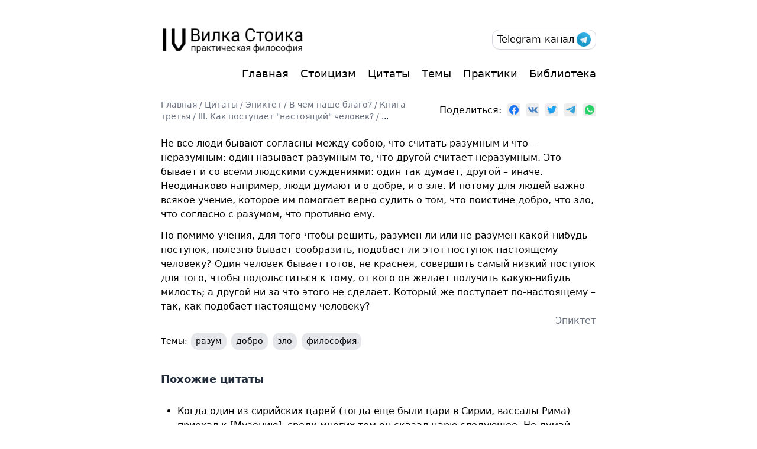

--- FILE ---
content_type: text/html; charset=utf-8
request_url: https://stoicfork.online/citations/epiktet/v-chem-nashe-blago/kniga-3/3-kak-postupaet-nastoyaschii-chelovek/dlya-togo-chtobi-reshit-razumen-li-ili-ne-razumen-kakoinibud-postupok-polezno-bivaet-soobrazit-podobaet-li-etot-postupok-nastoyaschemu-cheloveku/
body_size: 5484
content:
<!DOCTYPE html>
<html lang="ru">

<head><meta charset="utf-8" />
<meta
    name="viewport"
    content="width=device-width, initial-scale=1, shrink-to-fit=no"
/>



<title>Эпиктет - Не все люди бывают согласны между собою, что считать разумным и что – неразумным: один называет … - Вилка Стоика</title>
<meta
    name="description"
    content="Не все люди бывают согласны между собою, что считать разумным и что &ndash; неразумным: один называет разумным то, что другой считает неразумным. Это бывает и со всеми людскими суждениями: один так думает, другой &ndash; иначе. Неодинаково например, люди думают и о добре, и о зле. И потому для людей важно всякое учение, которое им помогает верно судить о том, что поистине добро, что зло, что согласно с разумом, что противно ему.
Но помимо учения, для того чтобы решить, разумен ли или не разумен какой-нибудь поступок, полезно бывает сообразить, подобает ли этот поступок настоящему человеку? Один человек бывает готов, не краснея, совершить самый низкий поступок для того, чтобы подольститься к тому, от кого он желает получить какую-нибудь милость; а другой ни за что этого не сделает. Который же поступает по-настоящему &ndash; так, как подобает настоящему человеку?
"
/>

<link rel="icon" href="/favicon.png" type="image/png" sizes="120x120" />
<link
    rel="apple-touch-icon-precomposed"
    sizes="57x57"
    href="/apple-touch-icon-57x57.png"
/>
<link
    rel="apple-touch-icon-precomposed"
    sizes="114x114"
    href="/apple-touch-icon-114x114.png"
/>
<link
    rel="apple-touch-icon-precomposed"
    sizes="72x72"
    href="/apple-touch-icon-72x72.png"
/>
<link
    rel="apple-touch-icon-precomposed"
    sizes="144x144"
    href="/apple-touch-icon-144x144.png"
/>
<link
    rel="apple-touch-icon-precomposed"
    sizes="60x60"
    href="/apple-touch-icon-60x60.png"
/>
<link
    rel="apple-touch-icon-precomposed"
    sizes="120x120"
    href="/apple-touch-icon-120x120.png"
/>
<link
    rel="apple-touch-icon-precomposed"
    sizes="76x76"
    href="/apple-touch-icon-76x76.png"
/>
<link
    rel="apple-touch-icon-precomposed"
    sizes="152x152"
    href="/apple-touch-icon-152x152.png"
/>
<link rel="icon" type="image/png" href="/favicon-196x196.png" sizes="196x196" />
<link rel="icon" type="image/png" href="/favicon-96x96.png" sizes="96x96" />
<link rel="icon" type="image/png" href="/favicon-32x32.png" sizes="32x32" />
<link rel="icon" type="image/png" href="/favicon-16x16.png" sizes="16x16" />
<link rel="icon" type="image/png" href="/favicon-128.png" sizes="128x128" />

<link rel="canonical" href="https://stoicfork.online/citations/epiktet/v-chem-nashe-blago/kniga-3/3-kak-postupaet-nastoyaschii-chelovek/dlya-togo-chtobi-reshit-razumen-li-ili-ne-razumen-kakoinibud-postupok-polezno-bivaet-soobrazit-podobaet-li-etot-postupok-nastoyaschemu-cheloveku/" />


  
<link
    rel="stylesheet"
    href="https://stoicfork.online/css/styles.min.d2b7a07cc7e694a57edcd1104a88494a0c08bb637cf41529983ca53e08106249.css"
    integrity="sha256-0regfMfmlKV+3NEQSohJSgwIu2N89BUpmDylPggQYkk="
/>
<script
    async
    defer
    data-domain="stoicfork.online"
    src="https://c.stoicfork.online/js/plausible.outbound-links.js"
></script>



<meta property="og:title" content='Эпиктет - Не все люди бывают согласны между собою, что считать разумным и что – неразумным: один называет …' />
<meta property="og:description"
    content="Не все люди бывают согласны между собою, что считать разумным и что &ndash; неразумным: один называет разумным то, что другой считает неразумным. Это бывает и со всеми людскими суждениями: один так думает, другой &ndash; иначе. Неодинаково например, люди думают и о добре, и о зле. И потому для людей важно всякое учение, которое им помогает верно судить о том, что поистине добро, что зло, что согласно с разумом, что противно ему." />
<meta property="og:type" content="article" />
<meta property="og:url" content="https://stoicfork.online/citations/epiktet/v-chem-nashe-blago/kniga-3/3-kak-postupaet-nastoyaschii-chelovek/dlya-togo-chtobi-reshit-razumen-li-ili-ne-razumen-kakoinibud-postupok-polezno-bivaet-soobrazit-podobaet-li-etot-postupok-nastoyaschemu-cheloveku/" />
<meta property="og:image" content="https://stoicfork.online/stoicfork-full-logo.png" />

<meta property="article:published_time" content="2021-05-05T02:47:34+00:00" />

<meta property="article:modified_time" content="2021-05-05T02:47:34+00:00" /><meta name="twitter:card" content="summary_large_image" />
<meta name="twitter:image" content="https://stoicfork.online/stoicfork-full-logo.png" />

<meta name="twitter:title" content='Эпиктет - Не все люди бывают согласны между собою, что считать разумным и что – неразумным: один называет …' />
<meta name="twitter:description"
    content="Не все люди бывают согласны между собою, что считать разумным и что &ndash; неразумным: один называет разумным то, что другой считает неразумным. Это бывает и со всеми людскими суждениями: один так думает, другой &ndash; иначе. Неодинаково например, люди думают и о добре, и о зле. И потому для людей важно всякое учение, которое им помогает верно судить о том, что поистине добро, что зло, что согласно с разумом, что противно ему." />
 
<script type="application/ld+json">
    {
      "@context": "https://schema.org",
      "@type": "BreadcrumbList",
      "itemListElement": [, 
        {
          "@type": "ListItem",
          "position":  2 ,
          "name": "Цитаты",
          "item": "https://stoicfork.online/citations/"
        }, 
        {
          "@type": "ListItem",
          "position":  3 ,
          "name": "Эпиктет",
          "item": "https://stoicfork.online/citations/epiktet/"
        }, 
        {
          "@type": "ListItem",
          "position":  4 ,
          "name": "В чем наше благо?",
          "item": "https://stoicfork.online/citations/epiktet/v-chem-nashe-blago/"
        }, 
        {
          "@type": "ListItem",
          "position":  5 ,
          "name": "Книга третья",
          "item": "https://stoicfork.online/citations/epiktet/v-chem-nashe-blago/kniga-3/"
        }, 
        {
          "@type": "ListItem",
          "position":  6 ,
          "name": "III. Как поступает \"настоящий\" человек?",
          "item": "https://stoicfork.online/citations/epiktet/v-chem-nashe-blago/kniga-3/3-kak-postupaet-nastoyaschii-chelovek/"
        }, 
        {
          "@type": "ListItem",
          "position":  7 ,
          "name": "...",
          "item": "https://stoicfork.online/citations/epiktet/v-chem-nashe-blago/kniga-3/3-kak-postupaet-nastoyaschii-chelovek/dlya-togo-chtobi-reshit-razumen-li-ili-ne-razumen-kakoinibud-postupok-polezno-bivaet-soobrazit-podobaet-li-etot-postupok-nastoyaschemu-cheloveku/"
        }
      ]
    }
</script>
<script type="application/ld+json">
    {
      "@context": "https://schema.org",
      "@type": "BlogPosting",
      "headline": "",
      "name": "Эпиктет - Не все люди бывают согласны между собою, что считать разумным и что – неразумным: один называет …",
      "description": "Не все люди бывают согласны между собою, что считать разумным и что \u0026amp;ndash; неразумным: один называет разумным то, что другой считает неразумным. Это бывает и со всеми людскими …",
      "keywords": [
        
      ],
      "articleBody": "Не все люди бывают согласны между собою, что считать разумным и что – неразумным: один называет разумным то, что другой считает неразумным. Это бывает и со всеми людскими суждениями: один так думает, другой – иначе. Неодинаково например, люди думают и о добре, и о зле. И потому для людей важно всякое учение, которое им помогает верно судить о том, что поистине добро, что зло, что согласно с разумом, что противно ему.\nНо помимо учения, для того чтобы решить, разумен ли или не разумен какой-нибудь поступок, полезно бывает сообразить, подобает ли этот поступок настоящему человеку? Один человек бывает готов, не краснея, совершить самый низкий поступок для того, чтобы подольститься к тому, от кого он желает получить какую-нибудь милость; а другой ни за что этого не сделает. Который же поступает по-настоящему – так, как подобает настоящему человеку?\n",
      "wordCount" : "135",
      "inLanguage": "en",
      "datePublished": "2021-05-05T02:47:34.297Z",
      "dateModified": "2021-05-05T02:47:34.297Z",
      "mainEntityOfPage": {
        "@type": "WebPage",
        "@id": "https://stoicfork.online/citations/epiktet/v-chem-nashe-blago/kniga-3/3-kak-postupaet-nastoyaschii-chelovek/dlya-togo-chtobi-reshit-razumen-li-ili-ne-razumen-kakoinibud-postupok-polezno-bivaet-soobrazit-podobaet-li-etot-postupok-nastoyaschemu-cheloveku/"
      },
      "publisher": {
        "@type": "Organization",
        "name": "Вилка Стоика",
        "logo": {
          "@type": "ImageObject",
          "url": "https://stoicfork.online/favicon.png"
        }
      }
    }
</script>
 

<script defer src="/js/likely.js"></script>
<link rel="stylesheet" href="/css/likely.css" />
<style>
    img[src*='#center'] {
        margin: auto;
    }

    img[src*='#shadow'] {
        border-radius: 7px;
        box-shadow: rgba(0, 0, 0, 0.3) 0 0 10px;
    }

    img[src*='#width-400px'] {
        max-width: 100%;
        width: 400px;
    }

    img[src*='#width-500px'] {
        max-width: 500px;
    }
</style>
</head>

<body class="overflow-y-scroll">
    <div class="container m-auto sm:pt-10 pt-3 px-4 flex h-screen flex-col">
        <div class="mb-auto">
            <script>
    function navToggle() {
        var btn = document.getElementById('menuBtn')
        var nav = document.getElementById('menu')

        btn.classList.toggle('open')
        nav.classList.toggle('flex')
        nav.classList.toggle('hidden')
    }
</script>
<div class="flex justify-between mb-4 items-center flex-wrap">
    <div class="whitespace-nowrap mr-4">
        <a href="https://stoicfork.online" class="border-transparent"
            ><img class="w-64 -ml-1" src="/stoicfork-logo.png" alt="StoicFork Logo"
        /></a>
    </div>
    <div class="focus:outline-none bg-white outline-none">
        <button
            id="menuBtn"
            class="hamburger block sm:hidden focus:outline-none bg-white outline-none"
            type="button"
            onclick="navToggle();"
        >
            <span class="hamburger__top-bun"></span>
            <span class="hamburger__bottom-bun"></span>
        </button>
    </div>
    <div
        id="menu"
        class="sm:w-auto self-end sm:self-center absolute sm:flex top-16 right-4 rounded-xl flex-col sm:flex-row place-items-end py-2 sm:py-0 sm:pb-0 hidden sm:hidden border-2 z-50 p-5 bg-white"
    >
         
        
        <div class="text-right w-full py-1">
            <a
                href="/"
                class="text-lg border-b border-transparent hover:border-gray-400 w-full"
            >
                Главная
            </a>
        </div>

        
        
        <div class="text-right w-full py-1">
            <a
                href="/stoicism/"
                class="text-lg border-b border-transparent hover:border-gray-400 w-full"
            >
                Стоицизм
            </a>
        </div>

        
        
        <div class="text-right w-full py-1">
            <a
                href="/citations/"
                class="text-lg border-b border-transparent hover:border-gray-400 border-b border-gray-400 w-full"
            >
                Цитаты
            </a>
        </div>

        
        
        <div class="text-right w-full py-1">
            <a
                href="/topics/"
                class="text-lg border-b border-transparent hover:border-gray-400 w-full"
            >
                Темы
            </a>
        </div>

        
        
        <div class="text-right w-full py-1">
            <a
                href="/practices/"
                class="text-lg border-b border-transparent hover:border-gray-400 w-full"
            >
                Практики
            </a>
        </div>

        
        
        <div class="text-right w-full py-1">
            <a
                href="/library/"
                class="text-lg border-b border-transparent hover:border-gray-400 w-full"
            >
                Библиотека
            </a>
        </div>

        
    </div>
    <div class="space-x-5 hidden sm:flex">
        <div class="flex justify-end items-center space-x-5">
            
            <div class="whitespace-nowrap">
                <a
                    href="https://t.me/stoicfork"
                    class="flex items-center rounded-xl border border-gray-300 py-1 px-2 hover:bg-gray-300 telegram-btn"
                    target="_blank"
                >
                    Telegram-канал
                    <img class="w-6 ml-1" src="/images/telegram-icon.png" alt="Telegram Logo" />
                </a>
            </div>
            
        </div>
    </div>
</div>
<div
    class="b flex sm:hidden -mt-1 w-full space-x-5 justify-end w-full items-center"
>
    <div class="whitespace-nowrap">
        <a
            href="https://t.me/stoicfork"
            class="flex items-center rounded-xl border border-gray-300 py-1 px-2 hover:bg-gray-300 telegram-btn"
            target="_blank"
        >
            Telegram-канал
            <img class="w-6 ml-1" src="/images/telegram-icon.png" alt="Telegram Logo" />
        </a>
    </div>

    
</div>
<div class="hidden sm:flex justify-end mb-4 items-center flex-wrap">
    <div class="flex space-x-5"> 
        
        
        <div>
            <a
                href="/"
                class='text-lg border-b border-transparent hover:border-gray-400'
            >
                Главная
            </a>
        </div>
        
        
        
        <div>
            <a
                href="/stoicism/"
                class='text-lg border-b border-transparent hover:border-gray-400'
            >
                Стоицизм
            </a>
        </div>
        
        
        
        <div>
            <a
                href="/citations/"
                class='text-lg border-b border-transparent hover:border-gray-400 border-b border-gray-400'
            >
                Цитаты
            </a>
        </div>
        
        
        
        <div>
            <a
                href="/topics/"
                class='text-lg border-b border-transparent hover:border-gray-400'
            >
                Темы
            </a>
        </div>
        
        
        
        <div>
            <a
                href="/practices/"
                class='text-lg border-b border-transparent hover:border-gray-400'
            >
                Практики
            </a>
        </div>
        
        
        
        <div>
            <a
                href="/library/"
                class='text-lg border-b border-transparent hover:border-gray-400'
            >
                Библиотека
            </a>
        </div>
        
    </div>
</div>

            
            <div
  class="flex justify-between space-x-2 items-center w-full flex-wrap sm:flex-nowrap"
>
  <div class="breadcrumbs text-sm text-gray-500 my-3">
    
      
        
      
        
      
        
      
        
      
        
      
        
      
      
        
          <a href="https://stoicfork.online/" class="">Главная</a> /
        
      
    
      
      
        
          <a href="https://stoicfork.online/citations/" class=""> Цитаты</a> /
        
      
    
      
      
        
          <a href="https://stoicfork.online/citations/epiktet/" class=""> Эпиктет</a> /
        
      
    
      
      
        
          <a href="https://stoicfork.online/citations/epiktet/v-chem-nashe-blago/" class=""> В чем наше благо?</a> /
        
      
    
      
      
        
          <a href="https://stoicfork.online/citations/epiktet/v-chem-nashe-blago/kniga-3/" class=""> Книга третья</a> /
        
      
    
      
      
        
          <a href="https://stoicfork.online/citations/epiktet/v-chem-nashe-blago/kniga-3/3-kak-postupaet-nastoyaschii-chelovek/" class=""> III. Как поступает &#34;настоящий&#34; человек?</a> /
        
      
    
      
      
        
          <a href="https://stoicfork.online/citations/epiktet/v-chem-nashe-blago/kniga-3/3-kak-postupaet-nastoyaschii-chelovek/dlya-togo-chtobi-reshit-razumen-li-ili-ne-razumen-kakoinibud-postupok-polezno-bivaet-soobrazit-podobaet-li-etot-postupok-nastoyaschemu-cheloveku/" class="text-gray-900">
              ...
            
          </a>
        
      
    
    
  </div>
  <div class="flex flex-row-reverse w-full sm:w-auto">
    <div class="likely whitespace-nowrap -mr-3">
      <div class="facebook"></div>
      <div class="vkontakte"></div>
      <div class="twitter"></div>
      
      <div class="telegram"></div>
      <div class="whatsapp"></div>
    </div>
    <span>Поделиться:&nbsp;&nbsp;</span>
  </div>
</div>

            
  
  <blockquote cite="https://stoicfork.online/citations/epiktet/v-chem-nashe-blago/kniga-3/3-kak-postupaet-nastoyaschii-chelovek/dlya-togo-chtobi-reshit-razumen-li-ili-ne-razumen-kakoinibud-postupok-polezno-bivaet-soobrazit-podobaet-li-etot-postupok-nastoyaschemu-cheloveku/" class="border-none p-0 mt-3">
    <p>Не все люди бывают согласны между собою, что считать разумным и что &ndash; неразумным: один называет разумным то, что другой считает неразумным. Это бывает и со всеми людскими суждениями: один так думает, другой &ndash; иначе. Неодинаково например, люди думают и о добре, и о зле. И потому для людей важно всякое учение, которое им помогает верно судить о том, что поистине добро, что зло, что согласно с разумом, что противно ему.</p>
<p>Но помимо учения, для того чтобы решить, разумен ли или не разумен какой-нибудь поступок, полезно бывает сообразить, подобает ли этот поступок настоящему человеку? Один человек бывает готов, не краснея, совершить самый низкий поступок для того, чтобы подольститься к тому, от кого он желает получить какую-нибудь милость; а другой ни за что этого не сделает. Который же поступает по-настоящему &ndash; так, как подобает настоящему человеку?</p>

    
      <div class="fullwidth text-right mb-1 -mt-3 text-gray-500">
        Эпиктет
      </div>
    
  </blockquote>
  
  <div class="text-sm ">
    Темы:
    
      
        <a href="https://stoicfork.online/topics/%D1%80%D0%B0%D0%B7%D1%83%D0%BC/" class="tag"
          >разум</a
        >
      
        <a href="https://stoicfork.online/topics/%D0%B4%D0%BE%D0%B1%D1%80%D0%BE/" class="tag"
          >добро</a
        >
      
        <a href="https://stoicfork.online/topics/%D0%B7%D0%BB%D0%BE/" class="tag"
          >зло</a
        >
      
        <a href="https://stoicfork.online/topics/%D1%84%D0%B8%D0%BB%D0%BE%D1%81%D0%BE%D1%84%D0%B8%D1%8F/" class="tag"
          >философия</a
        >
      
    
  </div>




  

  <h3>Похожие цитаты</h3>
  <ul class="ml-0">
    
      <a
        href="/citations/gai-muzoniy-ruf/lekcii/lekciya-8-o-tom-chto-i-tsaryam-sleduet-izuchat-filosofiyu/ti-dolzhen-znat-chto-dlya-cheloveka-horosho-a-chto-ploho-chto-pomogaet-a-chto-vredit-chto-vigodno-a-chto-nevigodno/"
        class="block border-transparent hover:bg-gray-100 p-4 pl-8 my-1 -mx-1 rounded-xl"
      >
        <li>Когда один из сирийских царей (тогда еще были цари в Сирии, вассалы Рима) приехал к [Музонию], среди многих тем он сказал царю следующее. Не думай, …</li>
      </a>
    
      <a
        href="/citations/gai-muzoniy-ruf/lekcii/lekciya-6-ob-uprazhneniyah-v-dobrodeteli/poskolku-chelovek-po-svoei-prirode-est-ne-tolko-dusha-i-ne-tolko-telo-no-obedinenie-oboih-praktikuyuschemusya-sleduet-zabotitsya-ob-oboih/"
        class="block border-transparent hover:bg-gray-100 p-4 pl-8 my-1 -mx-1 rounded-xl"
      >
        <li>Как же тогда и каким образом следует людям практиковаться [в добродетели]? Поскольку человек по своей природе есть не только душа и не только тело, но …</li>
      </a>
    
      <a
        href="/citations/mark-avreliy/naedine-s-soboy/9/dobro-i-zlo-razumnogo-i-grazhdanstvennogo-suschestva-ne-v-ispitivaemom-sostoyanii-a-v-deyatelnosti-tochno-tak-zhe-kak-i-dobrodetel-i-porok-ego-ne-v-ispitivaemom-sostoyanii-a-v-deyatelnosti/"
        class="block border-transparent hover:bg-gray-100 p-4 pl-8 my-1 -mx-1 rounded-xl"
      >
        <li>Добро и зло разумного и гражданственного существа не в испытываемом состоянии, а в деятельности; точно так же, как и добродетель, и порок его не в …</li>
      </a>
    
      <a
        href="/citations/epiktet/v-chem-nashe-blago/kniga-4/8-o-tom-chto-dorogo-v-cheloveke/delo-razumnogo-cheloveka-v-tom-chtobi-prilozhit-svoi-misli-k-delu-soobrazno-s-zakonami-prirodi/"
        class="block border-transparent hover:bg-gray-100 p-4 pl-8 my-1 -mx-1 rounded-xl"
      >
        <li>Дело разумного человека – в том, чтобы приложить свои мысли к делу сообразно с законами природы. У всякого человека два дела: одно – держаться истины, …</li>
      </a>
    
      <a
        href="/citations/epiktet/v-chem-nashe-blago/kniga-4/8-o-tom-chto-dorogo-v-cheloveke/kto-hochet-spastis-ot-zla-tot-dolzhen-oberegat-kak-bi-ot-vragov-svoyu-chestnost-svoe-vozderzhanie-svoe-razumenie/"
        class="block border-transparent hover:bg-gray-100 p-4 pl-8 my-1 -mx-1 rounded-xl"
      >
        <li>Человек имеет преимущество над животным не телом, а своими душевными способностями. В них заключается высшее добро для человека; кто пренебрегает ими, …</li>
      </a>
    
  </ul>



        </div>
        <div class="pt-6 pb-2 flex justify-center text-sm">
            <div><a href="/news/">Новости проекта</a> &#8226; <a href="/redaktorskaya-politika/">Редакторская политика</a></div>
        </div>
        <div class="pb-4 flex justify-center text-sm">
            <div><a href="/cdn-cgi/l/email-protection#483b3c27212b2e273a23082f25292124662b2725"><span class="__cf_email__" data-cfemail="deadaab1b7bdb8b1acb59eb9b3bfb7b2f0bdb1b3">[email&#160;protected]</span></a> © 2025</div>
        </div>
    </div>
<script data-cfasync="false" src="/cdn-cgi/scripts/5c5dd728/cloudflare-static/email-decode.min.js"></script><script defer src="https://static.cloudflareinsights.com/beacon.min.js/vcd15cbe7772f49c399c6a5babf22c1241717689176015" integrity="sha512-ZpsOmlRQV6y907TI0dKBHq9Md29nnaEIPlkf84rnaERnq6zvWvPUqr2ft8M1aS28oN72PdrCzSjY4U6VaAw1EQ==" data-cf-beacon='{"version":"2024.11.0","token":"7fee136c797c485490437675a2edb574","r":1,"server_timing":{"name":{"cfCacheStatus":true,"cfEdge":true,"cfExtPri":true,"cfL4":true,"cfOrigin":true,"cfSpeedBrain":true},"location_startswith":null}}' crossorigin="anonymous"></script>
</body>

</html>

--- FILE ---
content_type: text/css; charset=utf-8
request_url: https://stoicfork.online/css/styles.min.d2b7a07cc7e694a57edcd1104a88494a0c08bb637cf41529983ca53e08106249.css
body_size: 2494
content:
/*!modern-normalize v1.0.0 | MIT License | https://github.com/sindresorhus/modern-normalize*/*,*::before,*::after{box-sizing:border-box}:root{-moz-tab-size:4;-o-tab-size:4;tab-size:4}html{line-height:1.15;-webkit-text-size-adjust:100%}body{margin:0}body{font-family:system-ui,-apple-system,segoe ui,Roboto,Helvetica,Arial,sans-serif,apple color emoji,segoe ui emoji}hr{height:0;color:inherit}b,strong{font-weight:bolder}pre{font-family:ui-monospace,SFMono-Regular,Consolas,liberation mono,Menlo,monospace;font-size:1em}sup{font-size:75%;line-height:0;position:relative;vertical-align:baseline}sup{top:-.5em}button{font-family:inherit;font-size:100%;line-height:1.15;margin:0}button{text-transform:none}button{-webkit-appearance:button}summary{display:list-item}blockquote,h1,h2,h3,hr,figure,p,pre{margin:0}button{background-color:transparent;background-image:none}button:focus{outline:1px dotted;outline:5px auto -webkit-focus-ring-color}ol,ul{list-style:none;margin:0;padding:0}html{font-family:ui-sans-serif,system-ui,-apple-system,BlinkMacSystemFont,segoe ui,Roboto,helvetica neue,Arial,noto sans,sans-serif,apple color emoji,segoe ui emoji,segoe ui symbol,noto color emoji;line-height:1.5}body{font-family:inherit;line-height:inherit}*,::before,::after{box-sizing:border-box;border-width:0;border-style:solid;border-color:#e5e7eb}hr{border-top-width:1px}img{border-style:solid}button{cursor:pointer}h1,h2,h3{font-size:inherit;font-weight:inherit}a{color:inherit;text-decoration:inherit}button{padding:0;line-height:inherit;color:inherit}pre{font-family:ui-monospace,SFMono-Regular,Menlo,Monaco,Consolas,liberation mono,courier new,monospace}img,svg{display:block;vertical-align:middle}img{max-width:100%;height:auto}hr{--tw-border-opacity:1;border-color:rgba(229,231,235,var(--tw-border-opacity));margin-top:1.5rem;margin-bottom:1.5rem}a{--tw-border-opacity:1;border-color:rgba(156,163,175,var(--tw-border-opacity))}a:hover{border-color:transparent}a{border-bottom-width:1px}p{margin-bottom:.75rem}a.tag{--tw-bg-opacity:1;background-color:rgba(229,231,235,var(--tw-bg-opacity))}a.tag:hover{--tw-bg-opacity:1;background-color:rgba(209,213,219,var(--tw-bg-opacity))}a.tag{border-color:transparent;border-radius:.75rem;display:inline-block;font-size:.875rem;line-height:1.25rem;margin-top:.25rem;margin-bottom:.25rem;margin-left:.125rem;margin-right:.125rem;padding-top:.25rem;padding-bottom:.25rem;padding-left:.5rem;padding-right:.5rem;white-space:nowrap}a.tag>sup{--tw-text-opacity:1;color:rgba(107,114,128,var(--tw-text-opacity))}h1{font-weight:600;font-size:1.875rem;line-height:2.25rem;margin-top:1rem;margin-bottom:1rem;--tw-text-opacity:1;color:rgba(31,41,55,var(--tw-text-opacity))}h2{font-weight:600;font-size:1.5rem;line-height:2rem;margin-bottom:1rem;margin-top:2.5rem;--tw-text-opacity:1;color:rgba(31,41,55,var(--tw-text-opacity))}h2:first-of-type{margin-top:.5rem}h3{font-weight:600;font-size:1.125rem;line-height:1.75rem;margin-bottom:.75rem;margin-top:2rem;--tw-text-opacity:1;color:rgba(31,41,55,var(--tw-text-opacity))}.breadcrumbs>a{border-color:transparent}.breadcrumbs>a:hover{--tw-border-opacity:1;border-color:rgba(156,163,175,var(--tw-border-opacity))}.breadcrumbs>a{border-bottom-width:1px;font-size:.875rem;line-height:1.25rem}blockquote{--tw-border-opacity:1;border-color:rgba(75,85,99,var(--tw-border-opacity));border-left-width:2px;padding-left:.75rem}.pagination{border-color:transparent;display:flex;flex-direction:row;align-items:center;justify-content:center;list-style-type:none;margin-top:1rem;margin-bottom:1rem}.pagination>.page-item>a{background-color:transparent}.pagination>.page-item>a:hover{--tw-bg-opacity:1;background-color:rgba(209,213,219,var(--tw-bg-opacity))}.pagination>.page-item>a{border-color:transparent;border-radius:.75rem;display:inline-block;font-size:.875rem;line-height:1.25rem;margin-top:.25rem;margin-bottom:.25rem;margin-left:.125rem;margin-right:.125rem;padding-top:.5rem;padding-bottom:.5rem;padding-left:.75rem;padding-right:.75rem;white-space:nowrap}.pagination>.page-item.active>a{--tw-bg-opacity:1;background-color:rgba(229,231,235,var(--tw-bg-opacity))}.pagination>.page-item.disabled>a{background-color:transparent}.pagination>.page-item.disabled>a:hover{background-color:transparent}.pagination>.page-item.disabled>a{--tw-text-opacity:1;color:rgba(209,213,219,var(--tw-text-opacity))}.pagination>.page-item.disabled>span{background-color:transparent}.pagination>.page-item.disabled>span:hover{background-color:transparent}.pagination>.page-item.disabled>span{--tw-text-opacity:1;color:rgba(209,213,219,var(--tw-text-opacity))}ul{list-style-position:outside;list-style-type:disc;margin-top:.25rem;margin-bottom:.75rem;margin-left:1.25rem}ol{list-style-position:outside;list-style-type:decimal;margin-top:.25rem;margin-bottom:.75rem;margin-left:1.25rem}pre{line-height:1.75rem;overflow-x:auto}.container{width:100%}@media(min-width:640px){.container{max-width:640px}}@media(min-width:768px){.container{max-width:768px}}.space-x-2>:not([hidden])~:not([hidden]){--tw-space-x-reverse:0;margin-right:calc(.5rem * var(--tw-space-x-reverse));margin-left:calc(.5rem * calc(1 - var(--tw-space-x-reverse)))}.space-x-5>:not([hidden])~:not([hidden]){--tw-space-x-reverse:0;margin-right:calc(1.25rem * var(--tw-space-x-reverse));margin-left:calc(1.25rem * calc(1 - var(--tw-space-x-reverse)))}.bg-white{--tw-bg-opacity:1;background-color:rgba(255,255,255,var(--tw-bg-opacity))}.hover\:bg-gray-100:hover{--tw-bg-opacity:1;background-color:rgba(243,244,246,var(--tw-bg-opacity))}.hover\:bg-gray-300:hover{--tw-bg-opacity:1;background-color:rgba(209,213,219,var(--tw-bg-opacity))}.border-transparent{border-color:transparent}.border-gray-300{--tw-border-opacity:1;border-color:rgba(209,213,219,var(--tw-border-opacity))}.border-gray-400{--tw-border-opacity:1;border-color:rgba(156,163,175,var(--tw-border-opacity))}.hover\:border-gray-400:hover{--tw-border-opacity:1;border-color:rgba(156,163,175,var(--tw-border-opacity))}.rounded-xl{border-radius:.75rem}.border-none{border-style:none}.border-2{border-width:2px}.border{border-width:1px}.border-b{border-bottom-width:1px}.cursor-pointer{cursor:pointer}.block{display:block}.inline-block{display:inline-block}.flex{display:flex}.contents{display:contents}.hidden{display:none}.flex-row-reverse{flex-direction:row-reverse}.flex-col{flex-direction:column}.flex-wrap{flex-wrap:wrap}.place-items-end{place-items:end}.items-center{align-items:center}.self-end{align-self:flex-end}.justify-end{justify-content:flex-end}.justify-center{justify-content:center}.justify-between{justify-content:space-between}.h-screen{height:100vh}.text-sm{font-size:.875rem;line-height:1.25rem}.text-lg{font-size:1.125rem;line-height:1.75rem}.m-auto{margin:auto}.my-1{margin-top:.25rem;margin-bottom:.25rem}.my-3{margin-top:.75rem;margin-bottom:.75rem}.-mx-1{margin-left:-.25rem;margin-right:-.25rem}.-my-3{margin-top:-.75rem;margin-bottom:-.75rem}.-mx-4{margin-left:-1rem;margin-right:-1rem}.ml-0{margin-left:0}.mb-1{margin-bottom:.25rem}.ml-1{margin-left:.25rem}.mt-3{margin-top:.75rem}.mt-4{margin-top:1rem}.mr-4{margin-right:1rem}.mb-4{margin-bottom:1rem}.mt-6{margin-top:1.5rem}.mt-8{margin-top:2rem}.mb-auto{margin-bottom:auto}.-mt-1{margin-top:-.25rem}.-ml-1{margin-left:-.25rem}.-mt-2{margin-top:-.5rem}.-mt-3{margin-top:-.75rem}.-mr-3{margin-right:-.75rem}.-ml-0\.5{margin-left:-.125rem}.outline-none{outline:2px solid transparent;outline-offset:2px}.focus\:outline-none:focus{outline:2px solid transparent;outline-offset:2px}.overflow-y-scroll{overflow-y:scroll}.p-0{padding:0}.p-4{padding:1rem}.p-5{padding:1.25rem}.py-1{padding-top:.25rem;padding-bottom:.25rem}.py-2{padding-top:.5rem;padding-bottom:.5rem}.px-2{padding-left:.5rem;padding-right:.5rem}.px-4{padding-left:1rem;padding-right:1rem}.pb-2{padding-bottom:.5rem}.pt-3{padding-top:.75rem}.pb-4{padding-bottom:1rem}.pt-6{padding-top:1.5rem}.pl-8{padding-left:2rem}.absolute{position:absolute}.right-4{right:1rem}.top-16{top:4rem}*{--tw-shadow:0 0 #0000}*{--tw-ring-inset:var(--tw-empty,/*!*/ /*!*/);--tw-ring-offset-width:0px;--tw-ring-offset-color:#fff;--tw-ring-color:rgba(59, 130, 246, 0.5);--tw-ring-offset-shadow:0 0 #0000;--tw-ring-shadow:0 0 #0000}.text-right{text-align:right}.text-gray-500{--tw-text-opacity:1;color:rgba(107,114,128,var(--tw-text-opacity))}.text-gray-900{--tw-text-opacity:1;color:rgba(17,24,39,var(--tw-text-opacity))}.select-none{-webkit-user-select:none;-moz-user-select:none;-ms-user-select:none;user-select:none}.whitespace-nowrap{white-space:nowrap}.w-6{width:1.5rem}.w-64{width:16rem}.w-full{width:100%}.z-50{z-index:50}.gap-2{gap:.5rem}@-webkit-keyframes spin{to{transform:rotate(360deg)}}@keyframes spin{to{transform:rotate(360deg)}}@-webkit-keyframes ping{75%,100%{transform:scale(2);opacity:0}}@keyframes ping{75%,100%{transform:scale(2);opacity:0}}@-webkit-keyframes pulse{50%{opacity:.5}}@keyframes pulse{50%{opacity:.5}}@-webkit-keyframes bounce{0%,100%{transform:translateY(-25%);-webkit-animation-timing-function:cubic-bezier(.8,0,1,1);animation-timing-function:cubic-bezier(.8,0,1,1)}50%{transform:none;-webkit-animation-timing-function:cubic-bezier(0,0,.2,1);animation-timing-function:cubic-bezier(0,0,.2,1)}}@keyframes bounce{0%,100%{transform:translateY(-25%);-webkit-animation-timing-function:cubic-bezier(.8,0,1,1);animation-timing-function:cubic-bezier(.8,0,1,1)}50%{transform:none;-webkit-animation-timing-function:cubic-bezier(0,0,.2,1);animation-timing-function:cubic-bezier(0,0,.2,1)}}.hamburger{cursor:pointer;width:48px;height:48px;transition:all .25s;-webkit-tap-highlight-color:transparent}.hamburger__top-bun,.hamburger__bottom-bun{content:'';position:absolute;width:24px;height:2px;background:#000;transform:rotate(0);transition:all .5s}.hamburger__top-bun{transform:translateY(-5px)}.hamburger__bottom-bun{transform:translateY(3px)}.open{transform:rotate(90deg);transform:translateY(-1px)}.open .hamburger__top-bun{transform:rotate(45deg)translateY(0)}.open .hamburger__bottom-bun{transform:rotate(-45deg)translateY(0)}@-webkit-keyframes bg-move{0%{background-position:-1000px 0}100%{background-position:2000px 0}}@keyframes bg-move{0%{background-position:-1000px 0}100%{background-position:2000px 0}}.telegram-btn{background:linear-gradient(270deg,rgba(219,228,235,0) 48.44%,rgba(209,213,219,.8) 75.52%,rgba(220,230,236,0) 100%);background-repeat:no-repeat;-webkit-animation:bg-move linear 20s infinite;animation:bg-move linear 20s infinite}.image-shortcode-figure{margin:20px auto;text-align:center}.image-shortcode-img{margin:auto}.image-shortcode-borders{box-shadow:rgba(0,0,0,.3)0 0 20px;border-radius:20px!important}.image-shortcode-figure>figcaption{color:gray!important;font-size:14px;font-weight:400;margin:10px 0 16px}.image-shortcode-figure a{color:gray!important}@media(min-width:640px){.sm\:flex{display:flex}.sm\:hidden{display:none}.sm\:flex-row{flex-direction:row}.sm\:flex-nowrap{flex-wrap:nowrap}.sm\:self-center{align-self:center}.sm\:py-0{padding-top:0;padding-bottom:0}.sm\:pb-0{padding-bottom:0}.sm\:pt-10{padding-top:2.5rem}.sm\:w-auto{width:auto}}